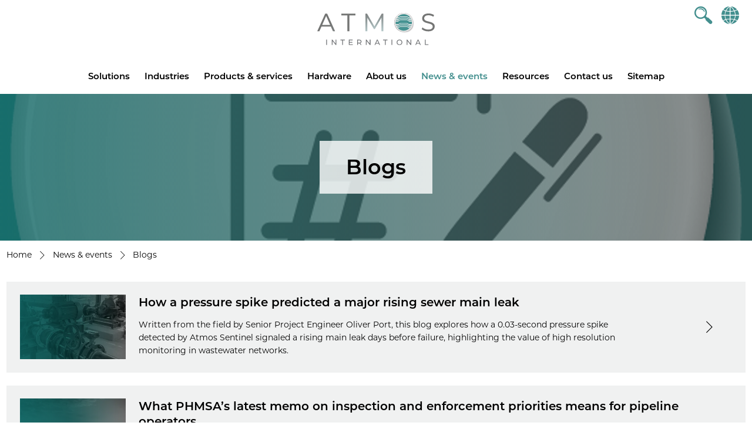

--- FILE ---
content_type: text/html; charset=utf-8
request_url: https://www.atmosi.com/en/news-events/blogs/?category=Employee%20spotlight&page=4
body_size: 8174
content:


<!DOCTYPE html>
<!--[if IE 8]><html class="no-js lt-ie10 lt-ie9"> <![endif]-->
<!--[if IE 9]><html class="no-js lt-ie10"> <![endif]-->
<!--[if gt IE 8|!(IE)]><!-->
<html lang="en" xmlns="http://www.w3.org/1999/xhtml">
<!--<![endif]-->
<head>
    <title>Blogs</title>
    <meta name="viewport" content="width=device-width, initial-scale=1">
    <meta name="HandheldFriendly" content="True">
    <meta name="description" content="Blogs meta" />
    <meta name="name" content="Blogs" />
    <link rel="alternate" hreflang="en-GB" href="www.atmosi.com/en/news-events/blogs/" />

    <!-- OG meta -->
    <meta property="og:title" content="Blogs" />
    <meta property="og:type" content="website" />
    <meta property="og:url" content="www.atmosi.com/en/news-events/blogs/" />
        <meta property="og:image" content="www.atmosi.com/media/2194/blog-web-thumbnail.jpg" />

    <meta property="og:description" content="Blogs meta" />
    <!-- Google Tag Manager -->
    <script>
        (function (w, d, s, l, i) {
            w[l] = w[l] || []; w[l].push({
                'gtm.start':
                    new Date().getTime(), event: 'gtm.js'
            }); var f = d.getElementsByTagName(s)[0],
                j = d.createElement(s), dl = l != 'dataLayer' ? '&l=' + l : ''; j.async = true; j.src =
                    'https://www.googletagmanager.com/gtm.js?id=' + i + dl; f.parentNode.insertBefore(j, f);
        })(window, document, 'script', 'dataLayer', 'GTM-NLCFHSB');</script>
    <!-- End Google Tag Manager -->
    <!-- Favicon -->
    <link rel="apple-touch-icon" sizes="57x57" href="/apple-icon-57x57.png">
    <link rel="apple-touch-icon" sizes="60x60" href="/apple-icon-60x60.png">
    <link rel="apple-touch-icon" sizes="72x72" href="/apple-icon-72x72.png">
    <link rel="apple-touch-icon" sizes="76x76" href="/apple-icon-76x76.png">
    <link rel="apple-touch-icon" sizes="114x114" href="/apple-icon-114x114.png">
    <link rel="apple-touch-icon" sizes="120x120" href="/apple-icon-120x120.png">
    <link rel="apple-touch-icon" sizes="144x144" href="/apple-icon-144x144.png">
    <link rel="apple-touch-icon" sizes="152x152" href="/apple-icon-152x152.png">
    <link rel="apple-touch-icon" sizes="180x180" href="/apple-icon-180x180.png">
    <link rel="icon" type="image/png" sizes="192x192" href="/android-icon-192x192.png">
    <link rel="icon" type="image/png" sizes="32x32" href="/favicon-32x32.png">
    <link rel="icon" type="image/png" sizes="96x96" href="/favicon-96x96.png">
    <link rel="icon" type="image/png" sizes="16x16" href="/favicon-16x16.png">
    <link rel="manifest" href="/manifest.json">
    <meta name="msapplication-TileColor" content="#ffffff">
    <meta name="msapplication-TileImage" content="/ms-icon-144x144.png">
    <meta name="theme-color" content="#ffffff">

    <link rel="stylesheet" href="https://use.typekit.net/szu8dyc.css">
    <link rel="stylesheet" href="/assets/dist/style.min.css?v=27">
    <script src="/assets/js/modernizr-custom.js"></script>
</head>
<body>
    <!-- Google Tag Manager (noscript) -->
    <noscript>
        <iframe src="https://www.googletagmanager.com/ns.html?id=GTM-NLCFHSB"
                height="0" width="0" style="display:none;visibility:hidden"></iframe>
    </noscript>
    <!-- End Google Tag Manager (noscript) -->

    <!-- Offscreen Menu -->
    <nav class="pushy pushy-left">
        <div class="pushy-content">
            

<nav class="dropdown" id="nav" role="navigation" aria-label="menu">
    <a id="nav-close-btn" class="close-btn pushy-link" href="#top"><div class="close">X</div><span class="visually-hidden">Close</span></a>
    <span class="visually-hidden">Main menu</span>

    <ul id="main-menu" class="sm smart-menu">
            <li>
                <a href="/en/solutions/">Solutions</a>
                    <ul>
                            <li>
                                <a href="/en/solutions/leak-detection/">Leak detection</a>
                            </li>
                            <li>
                                <a href="/en/solutions/theft-detection/">Theft detection</a>
                            </li>
                            <li>
                                <a href="/en/solutions/simulation/">Simulation</a>
                            </li>
                            <li>
                                <a href="/en/solutions/operations-management/">Operations management</a>
                            </li>
                            <li>
                                <a href="/en/solutions/tightness-monitoring/">Tightness monitoring</a>
                            </li>
                            <li>
                                <a href="/en/solutions/maintenance/">Maintenance</a>
                            </li>
                    </ul>
            </li>
            <li>
                <a href="/en/industries/">Industries</a>
                    <ul>
                            <li>
                                <a href="/en/industries/oil/">Oil</a>
                            </li>
                            <li>
                                <a href="/en/industries/gas/">Gas</a>
                            </li>
                            <li>
                                <a href="/en/industries/chemical/">Chemical</a>
                            </li>
                            <li>
                                <a href="/en/industries/water/">Water</a>
                                    <ul>
                                            <li>
                                                <a href="/en/industries/water/clean-water/">Clean water</a>
                                            </li>
                                            <li>
                                                <a href="/en/industries/water/wastewater/">Wastewater</a>
                                            </li>
                                    </ul>
                            </li>
                            <li>
                                <a href="/en/industries/aviation/">Aviation</a>
                            </li>
                            <li>
                                <a href="/en/industries/mining-slurry/">Mining &amp; slurry</a>
                            </li>
                    </ul>
            </li>
            <li>
                <a href="/en/products-services/">Products &amp; services</a>
                    <ul>
                            <li>
                                <a href="/en/products-services/atmos-pipe/">Atmos Pipe</a>
                            </li>
                            <li>
                                <a href="/en/products-services/atmos-wave-flow/">Atmos Wave Flow</a>
                            </li>
                            <li>
                                <a href="/en/products-services/atmos-intelligent-optimizer-aio/">Atmos Intelligent Optimizer (AIO)</a>
                            </li>
                            <li>
                                <a href="/en/products-services/atmos-simulation-sim-suite/">Atmos Simulation (SIM) Suite</a>
                            </li>
                            <li>
                                <a href="/en/products-services/atmos-tightness-monitor/">Atmos Tightness Monitor</a>
                            </li>
                            <li>
                                <a href="/en/products-services/atmos-maintenance/">Atmos Maintenance</a>
                            </li>
                            <li>
                                <a href="/en/products-services/atmos-theft-net/">Atmos Theft Net</a>
                            </li>
                            <li>
                                <a href="/en/products-services/view-all/">View all</a>
                            </li>
                    </ul>
            </li>
            <li>
                <a href="/en/hardware/">Hardware</a>
                    <ul>
                            <li>
                                <a href="/en/hardware/atmos-pipeline-guardian/">Atmos Pipeline Guardian</a>
                            </li>
                            <li>
                                <a href="/en/hardware/aviation/">Aviation</a>
                            </li>
                            <li>
                                <a href="/en/hardware/water/">Water</a>
                            </li>
                    </ul>
            </li>
            <li>
                <a href="/en/about-us/">About us</a>
                    <ul>
                            <li>
                                <a href="/en/about-us/about-atmos-international/">About Atmos International</a>
                            </li>
                            <li>
                                <a href="/en/about-us/company-values/">Company values</a>
                            </li>
                            <li>
                                <a href="/en/about-us/accreditations/">Accreditations</a>
                            </li>
                            <li>
                                <a href="/en/about-us/office-locations/">Office locations</a>
                            </li>
                            <li>
                                <a href="/en/about-us/local-representatives/">Local representatives</a>
                            </li>
                            <li>
                                <a href="/en/about-us/careers/">Careers</a>
                            </li>
                    </ul>
            </li>
            <li>
                <a href="/en/news-events/" class="active">News &amp; events</a>
                    <ul>
                            <li>
                                <a href="/en/news-events/newsroom/">Newsroom</a>
                            </li>
                            <li>
                                <a href="/en/news-events/events/">Events</a>
                            </li>
                    </ul>
            </li>
            <li>
                <a href="/en/resources/">Resources</a>
                    <ul>
                            <li>
                                <a href="/en/resources/product-brochures/">Product brochures</a>
                            </li>
                            <li>
                                <a href="/en/resources/data-sheets/">Data sheets</a>
                            </li>
                            <li>
                                <a href="/en/resources/case-studies/">Case studies</a>
                            </li>
                            <li>
                                <a href="/en/resources/technical-papers/">Technical papers</a>
                            </li>
                            <li>
                                <a href="/en/resources/videos/">Videos</a>
                            </li>
                            <li>
                                <a href="/en/resources/ebooks/">Ebooks</a>
                            </li>
                            <li>
                                <a href="/en/resources/atmos-presents-recordings/">Atmos Presents recordings</a>
                            </li>
                            <li>
                                <a href="/en/resources/books/">Books</a>
                            </li>
                            <li>
                                <a href="/en/resources/project-spotlights/">Project spotlights</a>
                            </li>
                    </ul>
            </li>
            <li>
                <a href="/en/contact-us/">Contact us</a>
            </li>
            <li>
                <a href="/en/sitemap/">Sitemap</a>
            </li>
    </ul>
</nav>
        </div>
    </nav>
    <!-- Site Overlay -->
    <div class="site-overlay"></div>

    <div id="container">
        <!-- header -->
        <header class="site-header" id="header">

            <div class="wrapper col3">
                <div class="left-icons">
                    <button type="button" class="openSearch btn-link mobile-show">
                        <i class="icon-search"></i>
                    </button>
                </div>
                <div class="site-logo">
                    <a href="/en/"><span class="visually-hidden">Atmos</span><img src="/assets/images/logo.svg" alt="UBL" class="logo-img"></a>
                </div>
                <div class="language">

                        <button type="button" class="openSearch btn-link mobile-hide">
                            <i class="icon-search"></i>
                        </button>
                        <div id="language-selector">
                            <a href="/en/countries/" class="btn-link btn-no-dec">
                                <i class="icon-globe" id="openLanguage"></i>
                            </a>
                        </div>
                    <!-- Offscreen Nav Button -->
                    <button class="btn-link menu-btn" type="button" role="button">
                        <div class="menu-icon">
                            <div class="bar"></div>
                            <div class="bar"></div>
                            <div class="bar"></div>
                        </div>
                        <span class="visually-hidden">Menu</span>
                    </button>
                </div>
            </div>
                <div class="search-bar">
                    <div class="wrapper">
                        <form action="/en/search-results/" method="GET" class="search input-group">
                            <div class="input-group form-group">
                                <label for="SearchTerms" class="form-label">Search</label>
                                <input type="text" name="SearchTerms" class="form-control" />
                                <span><button type="submit" class="btn btn-primary"><i class="icon-search"></i></button></span>
                            </div>
                        </form>
                    </div>
                </div>
            <div class="wrapper">
                <div class="main-menu">
                    

<nav class="dropdown" id="nav" role="navigation" aria-label="menu">
    <a id="nav-close-btn" class="close-btn pushy-link" href="#top"><div class="close">X</div><span class="visually-hidden">Close</span></a>
    <span class="visually-hidden">Main menu</span>

    <ul id="main-menu" class="sm smart-menu">
            <li>
                <a href="/en/solutions/">Solutions</a>
                    <ul>
                            <li>
                                <a href="/en/solutions/leak-detection/">Leak detection</a>
                            </li>
                            <li>
                                <a href="/en/solutions/theft-detection/">Theft detection</a>
                            </li>
                            <li>
                                <a href="/en/solutions/simulation/">Simulation</a>
                            </li>
                            <li>
                                <a href="/en/solutions/operations-management/">Operations management</a>
                            </li>
                            <li>
                                <a href="/en/solutions/tightness-monitoring/">Tightness monitoring</a>
                            </li>
                            <li>
                                <a href="/en/solutions/maintenance/">Maintenance</a>
                            </li>
                    </ul>
            </li>
            <li>
                <a href="/en/industries/">Industries</a>
                    <ul>
                            <li>
                                <a href="/en/industries/oil/">Oil</a>
                            </li>
                            <li>
                                <a href="/en/industries/gas/">Gas</a>
                            </li>
                            <li>
                                <a href="/en/industries/chemical/">Chemical</a>
                            </li>
                            <li>
                                <a href="/en/industries/water/">Water</a>
                                    <ul>
                                            <li>
                                                <a href="/en/industries/water/clean-water/">Clean water</a>
                                            </li>
                                            <li>
                                                <a href="/en/industries/water/wastewater/">Wastewater</a>
                                            </li>
                                    </ul>
                            </li>
                            <li>
                                <a href="/en/industries/aviation/">Aviation</a>
                            </li>
                            <li>
                                <a href="/en/industries/mining-slurry/">Mining &amp; slurry</a>
                            </li>
                    </ul>
            </li>
            <li>
                <a href="/en/products-services/">Products &amp; services</a>
                    <ul>
                            <li>
                                <a href="/en/products-services/atmos-pipe/">Atmos Pipe</a>
                            </li>
                            <li>
                                <a href="/en/products-services/atmos-wave-flow/">Atmos Wave Flow</a>
                            </li>
                            <li>
                                <a href="/en/products-services/atmos-intelligent-optimizer-aio/">Atmos Intelligent Optimizer (AIO)</a>
                            </li>
                            <li>
                                <a href="/en/products-services/atmos-simulation-sim-suite/">Atmos Simulation (SIM) Suite</a>
                            </li>
                            <li>
                                <a href="/en/products-services/atmos-tightness-monitor/">Atmos Tightness Monitor</a>
                            </li>
                            <li>
                                <a href="/en/products-services/atmos-maintenance/">Atmos Maintenance</a>
                            </li>
                            <li>
                                <a href="/en/products-services/atmos-theft-net/">Atmos Theft Net</a>
                            </li>
                            <li>
                                <a href="/en/products-services/view-all/">View all</a>
                            </li>
                    </ul>
            </li>
            <li>
                <a href="/en/hardware/">Hardware</a>
                    <ul>
                            <li>
                                <a href="/en/hardware/atmos-pipeline-guardian/">Atmos Pipeline Guardian</a>
                            </li>
                            <li>
                                <a href="/en/hardware/aviation/">Aviation</a>
                            </li>
                            <li>
                                <a href="/en/hardware/water/">Water</a>
                            </li>
                    </ul>
            </li>
            <li>
                <a href="/en/about-us/">About us</a>
                    <ul>
                            <li>
                                <a href="/en/about-us/about-atmos-international/">About Atmos International</a>
                            </li>
                            <li>
                                <a href="/en/about-us/company-values/">Company values</a>
                            </li>
                            <li>
                                <a href="/en/about-us/accreditations/">Accreditations</a>
                            </li>
                            <li>
                                <a href="/en/about-us/office-locations/">Office locations</a>
                            </li>
                            <li>
                                <a href="/en/about-us/local-representatives/">Local representatives</a>
                            </li>
                            <li>
                                <a href="/en/about-us/careers/">Careers</a>
                            </li>
                    </ul>
            </li>
            <li>
                <a href="/en/news-events/" class="active">News &amp; events</a>
                    <ul>
                            <li>
                                <a href="/en/news-events/newsroom/">Newsroom</a>
                            </li>
                            <li>
                                <a href="/en/news-events/events/">Events</a>
                            </li>
                    </ul>
            </li>
            <li>
                <a href="/en/resources/">Resources</a>
                    <ul>
                            <li>
                                <a href="/en/resources/product-brochures/">Product brochures</a>
                            </li>
                            <li>
                                <a href="/en/resources/data-sheets/">Data sheets</a>
                            </li>
                            <li>
                                <a href="/en/resources/case-studies/">Case studies</a>
                            </li>
                            <li>
                                <a href="/en/resources/technical-papers/">Technical papers</a>
                            </li>
                            <li>
                                <a href="/en/resources/videos/">Videos</a>
                            </li>
                            <li>
                                <a href="/en/resources/ebooks/">Ebooks</a>
                            </li>
                            <li>
                                <a href="/en/resources/atmos-presents-recordings/">Atmos Presents recordings</a>
                            </li>
                            <li>
                                <a href="/en/resources/books/">Books</a>
                            </li>
                            <li>
                                <a href="/en/resources/project-spotlights/">Project spotlights</a>
                            </li>
                    </ul>
            </li>
            <li>
                <a href="/en/contact-us/">Contact us</a>
            </li>
            <li>
                <a href="/en/sitemap/">Sitemap</a>
            </li>
    </ul>
</nav>
                </div>
            </div>
        </header>
        <!-- End header -->

        <div class="page">
            



    <section class="page-banner grad-overlay" style="background-image: url('/media/1898/atmos_additional_icons_final_3d_inverse_grey-84.png?width=1920&amp;height=370&amp;v=1da6ae4e88d19e0');">
        <div class="banner-copy">
            <h1 class="no-margin">Blogs</h1>
        </div>
    </section>



    <div class="breadcrumb">
        <ul class="wrapper">
                    <li><a href="/en/">Home</a> <i class="icon-arrow-right"></i></li>
                    <li><a href="/en/news-events/">News &amp; events</a> <i class="icon-arrow-right"></i></li>
            <li>Blogs</li>
        </ul>
    </div>



        <section class="row padding-medium">
            <div class="wrapper">
                        <div class="list-item">
                            <a href="/en/news-events/blogs/how-a-pressure-spike-predicted-a-major-rising-sewer-main-leak/" class="wrap">
                                    <style>
                                    .thumbnail-0 {
                                        background-image: url('/media/555hi3hc/water-gradient-11.jpg?width=360&amp;height=220&amp;v=1da6ae9eb8c84f0');
                                    }
                                    </style>
                                <div class="thumbnail thumbnail-0 grad-overlay"></div>
                                <div class="content">
                                    <h3>How a pressure spike predicted a major rising sewer main leak </h3>
                                        <p>Written from the field by Senior Project Engineer Oliver Port, this blog explores how a 0.03-second pressure spike detected by Atmos Sentinel signaled a rising main leak days before failure, highlighting the value of high resolution monitoring in wastewater networks.</p>
                                </div>
                                <i class="icon-arrow-right"></i>
                            </a>
                        </div>
                        <div class="list-item">
                            <a href="/en/news-events/blogs/what-phmsa-s-latest-memo-on-inspection-and-enforcement-priorities-means-for-pipeline-operators/" class="wrap">
                                    <style>
                                    .thumbnail-1 {
                                        background-image: url('/media/untkgxw0/oil-gradient-04.jpg?width=360&amp;height=220&amp;v=1da6ae9a9739720');
                                    }
                                    </style>
                                <div class="thumbnail thumbnail-1 grad-overlay"></div>
                                <div class="content">
                                    <h3>What PHMSA&#x2019;s latest memo on inspection and enforcement priorities means for pipeline operators</h3>
                                        <p>The Pipeline and Hazardous Materials Safety Administration (PHMSA) have released a memo that could have impact for pipeline operators across the US. Learn more in Vice President Peter Han&#x2019;s blog and what it means for pipeline operators.</p>
                                </div>
                                <i class="icon-arrow-right"></i>
                            </a>
                        </div>
                        <div class="list-item">
                            <a href="/en/news-events/blogs/turning-challenges-into-innovation-detecting-rising-sewer-mains-leaks-with-only-one-access-point/" class="wrap">
                                    <style>
                                    .thumbnail-2 {
                                        background-image: url('/media/a4wjlojf/water-gradient-09.jpg?width=360&amp;height=220&amp;v=1da6ae9e9e6eb40');
                                    }
                                    </style>
                                <div class="thumbnail thumbnail-2 grad-overlay"></div>
                                <div class="content">
                                    <h3>Turning challenges into innovation: detecting rising sewer mains leaks with only one access point</h3>
                                        <p>In this blog written from the field, Senior Project Engineer Oliver Port discusses how single ended leak detection is making rising sewer mains easier to monitor. Learn how Atmos Sentinel detects leaks with just one access point, using real field data and built-for-purpose technology.</p>
                                </div>
                                <i class="icon-arrow-right"></i>
                            </a>
                        </div>
                        <div class="list-item">
                            <a href="/en/news-events/blogs/improving-leak-location-accuracy-with-fast-scanning-in-atmos-pipe/" class="wrap">
                                    <style>
                                    .thumbnail-3 {
                                        background-image: url('/media/uu5bxgis/atmos-stats-vo00_00_43_15still007.jpg?rxy=0.49765111960636166,0.648376859874165&amp;width=360&amp;height=220&amp;v=1dbf7d6de46b740');
                                    }
                                    </style>
                                <div class="thumbnail thumbnail-3 grad-overlay"></div>
                                <div class="content">
                                    <h3>Improving leak location accuracy with fast scanning in Atmos Pipe</h3>
                                        <p>For pipelines transporting hazardous fluids through high consequence areas or regions at higher risk of illegal tappings, a faster response to leak and theft detection is vital. In this blog by Principal Engineer &amp; Associate Project Manager Conor Devine, discover how Atmos Pipe with fast scanning brings further improvements to leak detection and location.</p>
                                </div>
                                <i class="icon-arrow-right"></i>
                            </a>
                        </div>
                        <div class="list-item">
                            <a href="/en/news-events/blogs/a-conversation-with-ivan-segura/" class="wrap">
                                    <style>
                                    .thumbnail-4 {
                                        background-image: url('/media/o14glt4r/conversation-with-ivan-segura-blog-image-1.jpg?rxy=0.4976080086129055,0.11598217817792886&amp;width=360&amp;height=220&amp;v=1dbf655d95b8b70');
                                    }
                                    </style>
                                <div class="thumbnail thumbnail-4 grad-overlay"></div>
                                <div class="content">
                                    <h3>A conversation with Iv&#xE1;n Segura</h3>
                                        <p>In this &#x201C;Conversation with&#x201D; we spoke to Iv&#xE1;n Segura, a Project Engineer based in Atmos&#x2019; Costa Rica office. With a background that blends music, mechanical engineering and a passion for client collaboration, Iv&#xE1;n brings a unique perspective to his work in simulation, maintenance and leak detection. We discussed his journey into engineering, his recent return to music and what motivates him at Atmos.</p>
                                </div>
                                <i class="icon-arrow-right"></i>
                            </a>
                        </div>
                <ul class="pagination">
                        <li class="previous"><a href="?category=Employee spotlight&amp;page=3" title="Go to page 3 of results"><i class="icon-arrow-left"></i><span class="visually-hidden">Previous</span></a></li>
                            <li class="page-number"><a href="?category=Employee spotlight&amp;page=1" title="Go to page 1 of results">1</a></li>
                            <li class="page-number"><a href="?category=Employee spotlight&amp;page=2" title="Go to page 2 of results">2</a></li>
                            <li class="page-number"><a href="?category=Employee spotlight&amp;page=3" title="Go to page 3 of results">3</a></li>
                            <li class="current-page"><span>4</span></li>
                            <li class="page-number"><a href="?category=Employee spotlight&amp;page=5" title="Go to page 5 of results">5</a></li>
                            <li class="page-number"><a href="?category=Employee spotlight&amp;page=6" title="Go to page 6 of results">6</a></li>
                            <li class="page-number"><a href="?category=Employee spotlight&amp;page=7" title="Go to page 7 of results">7</a></li>
                            <li class="page-number"><a href="?category=Employee spotlight&amp;page=8" title="Go to page 8 of results">8</a></li>
                            <li class="page-number"><a href="?category=Employee spotlight&amp;page=9" title="Go to page 9 of results">9</a></li>
                            <li class="page-number"><a href="?category=Employee spotlight&amp;page=10" title="Go to page 10 of results">10</a></li>
                            <li class="page-number"><a href="?category=Employee spotlight&amp;page=11" title="Go to page 11 of results">11</a></li>
                            <li class="page-number"><a href="?category=Employee spotlight&amp;page=12" title="Go to page 12 of results">12</a></li>
                            <li class="page-number"><a href="?category=Employee spotlight&amp;page=13" title="Go to page 13 of results">13</a></li>
                            <li class="page-number"><a href="?category=Employee spotlight&amp;page=14" title="Go to page 14 of results">14</a></li>
                            <li class="page-number"><a href="?category=Employee spotlight&amp;page=15" title="Go to page 15 of results">15</a></li>
                            <li class="page-number"><a href="?category=Employee spotlight&amp;page=16" title="Go to page 16 of results">16</a></li>
                            <li class="page-number"><a href="?category=Employee spotlight&amp;page=17" title="Go to page 17 of results">17</a></li>
                            <li class="page-number"><a href="?category=Employee spotlight&amp;page=18" title="Go to page 18 of results">18</a></li>
                            <li class="page-number"><a href="?category=Employee spotlight&amp;page=19" title="Go to page 19 of results">19</a></li>
                            <li class="page-number"><a href="?category=Employee spotlight&amp;page=20" title="Go to page 20 of results">20</a></li>
                            <li class="page-number"><a href="?category=Employee spotlight&amp;page=21" title="Go to page 21 of results">21</a></li>
                            <li class="page-number"><a href="?category=Employee spotlight&amp;page=22" title="Go to page 22 of results">22</a></li>
                            <li class="page-number"><a href="?category=Employee spotlight&amp;page=23" title="Go to page 23 of results">23</a></li>
                            <li class="page-number"><a href="?category=Employee spotlight&amp;page=24" title="Go to page 24 of results">24</a></li>
                            <li class="page-number"><a href="?category=Employee spotlight&amp;page=25" title="Go to page 25 of results">25</a></li>
                            <li class="page-number"><a href="?category=Employee spotlight&amp;page=26" title="Go to page 26 of results">26</a></li>
                            <li class="page-number"><a href="?category=Employee spotlight&amp;page=27" title="Go to page 27 of results">27</a></li>
                            <li class="page-number"><a href="?category=Employee spotlight&amp;page=28" title="Go to page 28 of results">28</a></li>
                            <li class="page-number"><a href="?category=Employee spotlight&amp;page=29" title="Go to page 29 of results">29</a></li>
                            <li class="page-number"><a href="?category=Employee spotlight&amp;page=30" title="Go to page 30 of results">30</a></li>
                            <li class="page-number"><a href="?category=Employee spotlight&amp;page=31" title="Go to page 31 of results">31</a></li>
                            <li class="page-number"><a href="?category=Employee spotlight&amp;page=32" title="Go to page 32 of results">32</a></li>
                            <li class="page-number"><a href="?category=Employee spotlight&amp;page=33" title="Go to page 33 of results">33</a></li>
                            <li class="page-number"><a href="?category=Employee spotlight&amp;page=34" title="Go to page 34 of results">34</a></li>
                            <li class="page-number"><a href="?category=Employee spotlight&amp;page=35" title="Go to page 35 of results">35</a></li>
                            <li class="page-number"><a href="?category=Employee spotlight&amp;page=36" title="Go to page 36 of results">36</a></li>
                            <li class="page-number"><a href="?category=Employee spotlight&amp;page=37" title="Go to page 37 of results">37</a></li>
                            <li class="page-number"><a href="?category=Employee spotlight&amp;page=38" title="Go to page 38 of results">38</a></li>
                            <li class="page-number"><a href="?category=Employee spotlight&amp;page=39" title="Go to page 39 of results">39</a></li>
                            <li class="page-number"><a href="?category=Employee spotlight&amp;page=40" title="Go to page 40 of results">40</a></li>
                            <li class="page-number"><a href="?category=Employee spotlight&amp;page=41" title="Go to page 41 of results">41</a></li>
                            <li class="page-number"><a href="?category=Employee spotlight&amp;page=42" title="Go to page 42 of results">42</a></li>
                            <li class="page-number"><a href="?category=Employee spotlight&amp;page=43" title="Go to page 43 of results">43</a></li>
                            <li class="page-number"><a href="?category=Employee spotlight&amp;page=44" title="Go to page 44 of results">44</a></li>
                            <li class="page-number"><a href="?category=Employee spotlight&amp;page=45" title="Go to page 45 of results">45</a></li>
                            <li class="page-number"><a href="?category=Employee spotlight&amp;page=46" title="Go to page 46 of results">46</a></li>
                            <li class="page-number"><a href="?category=Employee spotlight&amp;page=47" title="Go to page 47 of results">47</a></li>
                            <li class="page-number"><a href="?category=Employee spotlight&amp;page=48" title="Go to page 48 of results">48</a></li>
                            <li class="page-number"><a href="?category=Employee spotlight&amp;page=49" title="Go to page 49 of results">49</a></li>
                            <li class="page-number"><a href="?category=Employee spotlight&amp;page=50" title="Go to page 50 of results">50</a></li>
                        <li class="next"><a href="?category=Employee spotlight&amp;page=5" title="Go to page 5 of results" class="pagination-next"><span class="visually-hidden">Next</span><i class="icon-arrow-right"></i></a></li>
                </ul>
            </div>

        </section>



        </div>

        <!-- footer -->
        <footer class="site-footer" id="footer">
            <div class="footer-bottom">
                <div class="wrapper">
                    <div class="copyright">
                        <p>&#xA9; 2026 Atmos International (Atmos)</p>
                    </div>
                    <nav class="footer-nav">
                        <ul class="social">
                            <li><a href="https://www.linkedin.com/company/atmos-international/" target="_blank"><i class="icon-linkdin"></i></a></li>
                            <li><a href="https://twitter.com/AtmosInt" target="_blank"><i class="icon-x"></i></a></li>
                            <li><a href="https://www.youtube.com/channel/UC4kjbAFHgd4IWz2WgS55g3Q" target="_blank"><i class="icon-youtube"></i></a></li>
                        </ul>
                        <ul>
                                    <li>
                                        <a href="/en/site-map/">Site-map</a>
                                    </li>
                                    <li>
                                        <a href="/en/terms-and-conditions/">Terms and conditions</a>
                                    </li>
                                    <li>
                                        <a href="/en/cookie-policy/">Cookie policy</a>
                                    </li>
                                    <li>
                                        <a href="/en/privacy-notice/">Privacy notice</a>
                                    </li>
                        </ul>
                    </nav>
                </div>
            </div>
        </footer>
        <!-- end footer-->
    </div>

    <!--Form submitting spinner -->
    <div id="loading">
        <div id="loadingcontent">
            <div class="spinner">
                <div class="rect1"></div>
                <div class="rect2"></div>
                <div class="rect3"></div>
                <div class="rect4"></div>
                <div class="rect5"></div>
            </div>
        </div>
    </div>

    <script src="/assets/dist/bundle.min.js?v=7"></script>


    <script type="text/javascript" src="https://analytics-eu.clickdimensions.com/ts.js"></script>
    <script type="text/javascript">
        var cdAnalytics = new clickdimensions.Analytics('analytics-eu.clickdimensions.com');
        cdAnalytics.setAccountKey('ahcZ3hlpwfUmFnjjq2lsYn');
        cdAnalytics.setDomain('atmosi.com');
        cdAnalytics.setScore(typeof (cdScore) == "undefined" ? 0 : (cdScore == 0 ? null : cdScore));
        cdAnalytics.trackPage();
    </script>
</body>
</html>

--- FILE ---
content_type: text/javascript
request_url: https://analytics-eu.clickdimensions.com/tsr.js?ac=ahcZ3hlpwfUmFnjjq2lsYn&urk=1769086067862&cm=&s=1769086067844&v=&lc=English&pt=Blogs&dn=atmosi.com&dnk=&pk=&hn=www.atmosi.com&uri=https%3A%2F%2Fwww.atmosi.com%2Fen%2Fnews-events%2Fblogs%2F%3Fcategory%3DEmployee%2520spotlight%26page%3D4&r=&t=PAGE&b=CHROME&os=LINUX&pr=false&sc=0&sv=6.0&qd=category%3DEmployee%2520spotlight%26page%3D4&dt=1769086067862&pvon=
body_size: 71
content:
window.clickDimensionsVisitorKey='c20b52e7bf20485bb2efa3b2ffe37ff1'; cdAnalytics.setVisitorKey('c20b52e7bf20485bb2efa3b2ffe37ff1'); cdAnalytics.setForms('c20b52e7bf20485bb2efa3b2ffe37ff1');